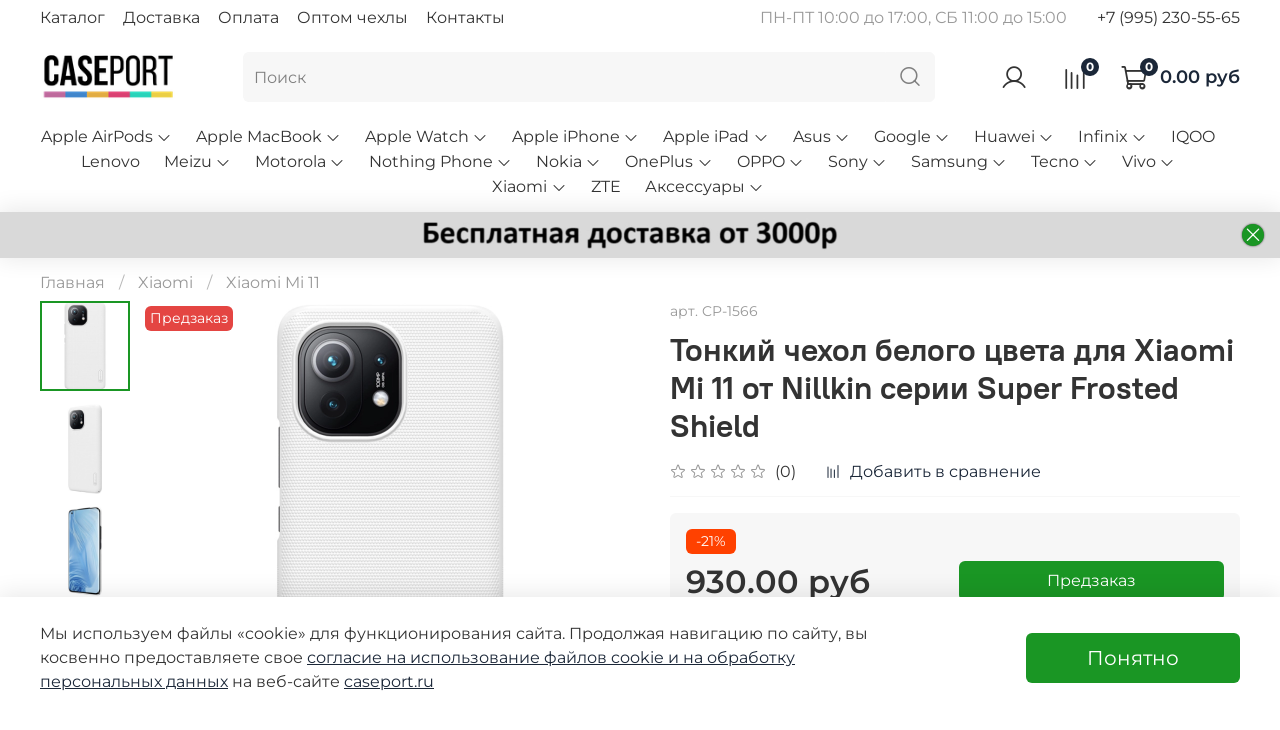

--- FILE ---
content_type: text/html; charset=utf-8
request_url: https://www.google.com/recaptcha/api2/anchor?ar=1&k=6LfXhUEmAAAAAOGNQm5_a2Ach-HWlFKD3Sq7vfFj&co=aHR0cHM6Ly9jYXNlcG9ydC5ydTo0NDM.&hl=ru&v=PoyoqOPhxBO7pBk68S4YbpHZ&size=normal&anchor-ms=20000&execute-ms=30000&cb=ieptr7a7low
body_size: 49500
content:
<!DOCTYPE HTML><html dir="ltr" lang="ru"><head><meta http-equiv="Content-Type" content="text/html; charset=UTF-8">
<meta http-equiv="X-UA-Compatible" content="IE=edge">
<title>reCAPTCHA</title>
<style type="text/css">
/* cyrillic-ext */
@font-face {
  font-family: 'Roboto';
  font-style: normal;
  font-weight: 400;
  font-stretch: 100%;
  src: url(//fonts.gstatic.com/s/roboto/v48/KFO7CnqEu92Fr1ME7kSn66aGLdTylUAMa3GUBHMdazTgWw.woff2) format('woff2');
  unicode-range: U+0460-052F, U+1C80-1C8A, U+20B4, U+2DE0-2DFF, U+A640-A69F, U+FE2E-FE2F;
}
/* cyrillic */
@font-face {
  font-family: 'Roboto';
  font-style: normal;
  font-weight: 400;
  font-stretch: 100%;
  src: url(//fonts.gstatic.com/s/roboto/v48/KFO7CnqEu92Fr1ME7kSn66aGLdTylUAMa3iUBHMdazTgWw.woff2) format('woff2');
  unicode-range: U+0301, U+0400-045F, U+0490-0491, U+04B0-04B1, U+2116;
}
/* greek-ext */
@font-face {
  font-family: 'Roboto';
  font-style: normal;
  font-weight: 400;
  font-stretch: 100%;
  src: url(//fonts.gstatic.com/s/roboto/v48/KFO7CnqEu92Fr1ME7kSn66aGLdTylUAMa3CUBHMdazTgWw.woff2) format('woff2');
  unicode-range: U+1F00-1FFF;
}
/* greek */
@font-face {
  font-family: 'Roboto';
  font-style: normal;
  font-weight: 400;
  font-stretch: 100%;
  src: url(//fonts.gstatic.com/s/roboto/v48/KFO7CnqEu92Fr1ME7kSn66aGLdTylUAMa3-UBHMdazTgWw.woff2) format('woff2');
  unicode-range: U+0370-0377, U+037A-037F, U+0384-038A, U+038C, U+038E-03A1, U+03A3-03FF;
}
/* math */
@font-face {
  font-family: 'Roboto';
  font-style: normal;
  font-weight: 400;
  font-stretch: 100%;
  src: url(//fonts.gstatic.com/s/roboto/v48/KFO7CnqEu92Fr1ME7kSn66aGLdTylUAMawCUBHMdazTgWw.woff2) format('woff2');
  unicode-range: U+0302-0303, U+0305, U+0307-0308, U+0310, U+0312, U+0315, U+031A, U+0326-0327, U+032C, U+032F-0330, U+0332-0333, U+0338, U+033A, U+0346, U+034D, U+0391-03A1, U+03A3-03A9, U+03B1-03C9, U+03D1, U+03D5-03D6, U+03F0-03F1, U+03F4-03F5, U+2016-2017, U+2034-2038, U+203C, U+2040, U+2043, U+2047, U+2050, U+2057, U+205F, U+2070-2071, U+2074-208E, U+2090-209C, U+20D0-20DC, U+20E1, U+20E5-20EF, U+2100-2112, U+2114-2115, U+2117-2121, U+2123-214F, U+2190, U+2192, U+2194-21AE, U+21B0-21E5, U+21F1-21F2, U+21F4-2211, U+2213-2214, U+2216-22FF, U+2308-230B, U+2310, U+2319, U+231C-2321, U+2336-237A, U+237C, U+2395, U+239B-23B7, U+23D0, U+23DC-23E1, U+2474-2475, U+25AF, U+25B3, U+25B7, U+25BD, U+25C1, U+25CA, U+25CC, U+25FB, U+266D-266F, U+27C0-27FF, U+2900-2AFF, U+2B0E-2B11, U+2B30-2B4C, U+2BFE, U+3030, U+FF5B, U+FF5D, U+1D400-1D7FF, U+1EE00-1EEFF;
}
/* symbols */
@font-face {
  font-family: 'Roboto';
  font-style: normal;
  font-weight: 400;
  font-stretch: 100%;
  src: url(//fonts.gstatic.com/s/roboto/v48/KFO7CnqEu92Fr1ME7kSn66aGLdTylUAMaxKUBHMdazTgWw.woff2) format('woff2');
  unicode-range: U+0001-000C, U+000E-001F, U+007F-009F, U+20DD-20E0, U+20E2-20E4, U+2150-218F, U+2190, U+2192, U+2194-2199, U+21AF, U+21E6-21F0, U+21F3, U+2218-2219, U+2299, U+22C4-22C6, U+2300-243F, U+2440-244A, U+2460-24FF, U+25A0-27BF, U+2800-28FF, U+2921-2922, U+2981, U+29BF, U+29EB, U+2B00-2BFF, U+4DC0-4DFF, U+FFF9-FFFB, U+10140-1018E, U+10190-1019C, U+101A0, U+101D0-101FD, U+102E0-102FB, U+10E60-10E7E, U+1D2C0-1D2D3, U+1D2E0-1D37F, U+1F000-1F0FF, U+1F100-1F1AD, U+1F1E6-1F1FF, U+1F30D-1F30F, U+1F315, U+1F31C, U+1F31E, U+1F320-1F32C, U+1F336, U+1F378, U+1F37D, U+1F382, U+1F393-1F39F, U+1F3A7-1F3A8, U+1F3AC-1F3AF, U+1F3C2, U+1F3C4-1F3C6, U+1F3CA-1F3CE, U+1F3D4-1F3E0, U+1F3ED, U+1F3F1-1F3F3, U+1F3F5-1F3F7, U+1F408, U+1F415, U+1F41F, U+1F426, U+1F43F, U+1F441-1F442, U+1F444, U+1F446-1F449, U+1F44C-1F44E, U+1F453, U+1F46A, U+1F47D, U+1F4A3, U+1F4B0, U+1F4B3, U+1F4B9, U+1F4BB, U+1F4BF, U+1F4C8-1F4CB, U+1F4D6, U+1F4DA, U+1F4DF, U+1F4E3-1F4E6, U+1F4EA-1F4ED, U+1F4F7, U+1F4F9-1F4FB, U+1F4FD-1F4FE, U+1F503, U+1F507-1F50B, U+1F50D, U+1F512-1F513, U+1F53E-1F54A, U+1F54F-1F5FA, U+1F610, U+1F650-1F67F, U+1F687, U+1F68D, U+1F691, U+1F694, U+1F698, U+1F6AD, U+1F6B2, U+1F6B9-1F6BA, U+1F6BC, U+1F6C6-1F6CF, U+1F6D3-1F6D7, U+1F6E0-1F6EA, U+1F6F0-1F6F3, U+1F6F7-1F6FC, U+1F700-1F7FF, U+1F800-1F80B, U+1F810-1F847, U+1F850-1F859, U+1F860-1F887, U+1F890-1F8AD, U+1F8B0-1F8BB, U+1F8C0-1F8C1, U+1F900-1F90B, U+1F93B, U+1F946, U+1F984, U+1F996, U+1F9E9, U+1FA00-1FA6F, U+1FA70-1FA7C, U+1FA80-1FA89, U+1FA8F-1FAC6, U+1FACE-1FADC, U+1FADF-1FAE9, U+1FAF0-1FAF8, U+1FB00-1FBFF;
}
/* vietnamese */
@font-face {
  font-family: 'Roboto';
  font-style: normal;
  font-weight: 400;
  font-stretch: 100%;
  src: url(//fonts.gstatic.com/s/roboto/v48/KFO7CnqEu92Fr1ME7kSn66aGLdTylUAMa3OUBHMdazTgWw.woff2) format('woff2');
  unicode-range: U+0102-0103, U+0110-0111, U+0128-0129, U+0168-0169, U+01A0-01A1, U+01AF-01B0, U+0300-0301, U+0303-0304, U+0308-0309, U+0323, U+0329, U+1EA0-1EF9, U+20AB;
}
/* latin-ext */
@font-face {
  font-family: 'Roboto';
  font-style: normal;
  font-weight: 400;
  font-stretch: 100%;
  src: url(//fonts.gstatic.com/s/roboto/v48/KFO7CnqEu92Fr1ME7kSn66aGLdTylUAMa3KUBHMdazTgWw.woff2) format('woff2');
  unicode-range: U+0100-02BA, U+02BD-02C5, U+02C7-02CC, U+02CE-02D7, U+02DD-02FF, U+0304, U+0308, U+0329, U+1D00-1DBF, U+1E00-1E9F, U+1EF2-1EFF, U+2020, U+20A0-20AB, U+20AD-20C0, U+2113, U+2C60-2C7F, U+A720-A7FF;
}
/* latin */
@font-face {
  font-family: 'Roboto';
  font-style: normal;
  font-weight: 400;
  font-stretch: 100%;
  src: url(//fonts.gstatic.com/s/roboto/v48/KFO7CnqEu92Fr1ME7kSn66aGLdTylUAMa3yUBHMdazQ.woff2) format('woff2');
  unicode-range: U+0000-00FF, U+0131, U+0152-0153, U+02BB-02BC, U+02C6, U+02DA, U+02DC, U+0304, U+0308, U+0329, U+2000-206F, U+20AC, U+2122, U+2191, U+2193, U+2212, U+2215, U+FEFF, U+FFFD;
}
/* cyrillic-ext */
@font-face {
  font-family: 'Roboto';
  font-style: normal;
  font-weight: 500;
  font-stretch: 100%;
  src: url(//fonts.gstatic.com/s/roboto/v48/KFO7CnqEu92Fr1ME7kSn66aGLdTylUAMa3GUBHMdazTgWw.woff2) format('woff2');
  unicode-range: U+0460-052F, U+1C80-1C8A, U+20B4, U+2DE0-2DFF, U+A640-A69F, U+FE2E-FE2F;
}
/* cyrillic */
@font-face {
  font-family: 'Roboto';
  font-style: normal;
  font-weight: 500;
  font-stretch: 100%;
  src: url(//fonts.gstatic.com/s/roboto/v48/KFO7CnqEu92Fr1ME7kSn66aGLdTylUAMa3iUBHMdazTgWw.woff2) format('woff2');
  unicode-range: U+0301, U+0400-045F, U+0490-0491, U+04B0-04B1, U+2116;
}
/* greek-ext */
@font-face {
  font-family: 'Roboto';
  font-style: normal;
  font-weight: 500;
  font-stretch: 100%;
  src: url(//fonts.gstatic.com/s/roboto/v48/KFO7CnqEu92Fr1ME7kSn66aGLdTylUAMa3CUBHMdazTgWw.woff2) format('woff2');
  unicode-range: U+1F00-1FFF;
}
/* greek */
@font-face {
  font-family: 'Roboto';
  font-style: normal;
  font-weight: 500;
  font-stretch: 100%;
  src: url(//fonts.gstatic.com/s/roboto/v48/KFO7CnqEu92Fr1ME7kSn66aGLdTylUAMa3-UBHMdazTgWw.woff2) format('woff2');
  unicode-range: U+0370-0377, U+037A-037F, U+0384-038A, U+038C, U+038E-03A1, U+03A3-03FF;
}
/* math */
@font-face {
  font-family: 'Roboto';
  font-style: normal;
  font-weight: 500;
  font-stretch: 100%;
  src: url(//fonts.gstatic.com/s/roboto/v48/KFO7CnqEu92Fr1ME7kSn66aGLdTylUAMawCUBHMdazTgWw.woff2) format('woff2');
  unicode-range: U+0302-0303, U+0305, U+0307-0308, U+0310, U+0312, U+0315, U+031A, U+0326-0327, U+032C, U+032F-0330, U+0332-0333, U+0338, U+033A, U+0346, U+034D, U+0391-03A1, U+03A3-03A9, U+03B1-03C9, U+03D1, U+03D5-03D6, U+03F0-03F1, U+03F4-03F5, U+2016-2017, U+2034-2038, U+203C, U+2040, U+2043, U+2047, U+2050, U+2057, U+205F, U+2070-2071, U+2074-208E, U+2090-209C, U+20D0-20DC, U+20E1, U+20E5-20EF, U+2100-2112, U+2114-2115, U+2117-2121, U+2123-214F, U+2190, U+2192, U+2194-21AE, U+21B0-21E5, U+21F1-21F2, U+21F4-2211, U+2213-2214, U+2216-22FF, U+2308-230B, U+2310, U+2319, U+231C-2321, U+2336-237A, U+237C, U+2395, U+239B-23B7, U+23D0, U+23DC-23E1, U+2474-2475, U+25AF, U+25B3, U+25B7, U+25BD, U+25C1, U+25CA, U+25CC, U+25FB, U+266D-266F, U+27C0-27FF, U+2900-2AFF, U+2B0E-2B11, U+2B30-2B4C, U+2BFE, U+3030, U+FF5B, U+FF5D, U+1D400-1D7FF, U+1EE00-1EEFF;
}
/* symbols */
@font-face {
  font-family: 'Roboto';
  font-style: normal;
  font-weight: 500;
  font-stretch: 100%;
  src: url(//fonts.gstatic.com/s/roboto/v48/KFO7CnqEu92Fr1ME7kSn66aGLdTylUAMaxKUBHMdazTgWw.woff2) format('woff2');
  unicode-range: U+0001-000C, U+000E-001F, U+007F-009F, U+20DD-20E0, U+20E2-20E4, U+2150-218F, U+2190, U+2192, U+2194-2199, U+21AF, U+21E6-21F0, U+21F3, U+2218-2219, U+2299, U+22C4-22C6, U+2300-243F, U+2440-244A, U+2460-24FF, U+25A0-27BF, U+2800-28FF, U+2921-2922, U+2981, U+29BF, U+29EB, U+2B00-2BFF, U+4DC0-4DFF, U+FFF9-FFFB, U+10140-1018E, U+10190-1019C, U+101A0, U+101D0-101FD, U+102E0-102FB, U+10E60-10E7E, U+1D2C0-1D2D3, U+1D2E0-1D37F, U+1F000-1F0FF, U+1F100-1F1AD, U+1F1E6-1F1FF, U+1F30D-1F30F, U+1F315, U+1F31C, U+1F31E, U+1F320-1F32C, U+1F336, U+1F378, U+1F37D, U+1F382, U+1F393-1F39F, U+1F3A7-1F3A8, U+1F3AC-1F3AF, U+1F3C2, U+1F3C4-1F3C6, U+1F3CA-1F3CE, U+1F3D4-1F3E0, U+1F3ED, U+1F3F1-1F3F3, U+1F3F5-1F3F7, U+1F408, U+1F415, U+1F41F, U+1F426, U+1F43F, U+1F441-1F442, U+1F444, U+1F446-1F449, U+1F44C-1F44E, U+1F453, U+1F46A, U+1F47D, U+1F4A3, U+1F4B0, U+1F4B3, U+1F4B9, U+1F4BB, U+1F4BF, U+1F4C8-1F4CB, U+1F4D6, U+1F4DA, U+1F4DF, U+1F4E3-1F4E6, U+1F4EA-1F4ED, U+1F4F7, U+1F4F9-1F4FB, U+1F4FD-1F4FE, U+1F503, U+1F507-1F50B, U+1F50D, U+1F512-1F513, U+1F53E-1F54A, U+1F54F-1F5FA, U+1F610, U+1F650-1F67F, U+1F687, U+1F68D, U+1F691, U+1F694, U+1F698, U+1F6AD, U+1F6B2, U+1F6B9-1F6BA, U+1F6BC, U+1F6C6-1F6CF, U+1F6D3-1F6D7, U+1F6E0-1F6EA, U+1F6F0-1F6F3, U+1F6F7-1F6FC, U+1F700-1F7FF, U+1F800-1F80B, U+1F810-1F847, U+1F850-1F859, U+1F860-1F887, U+1F890-1F8AD, U+1F8B0-1F8BB, U+1F8C0-1F8C1, U+1F900-1F90B, U+1F93B, U+1F946, U+1F984, U+1F996, U+1F9E9, U+1FA00-1FA6F, U+1FA70-1FA7C, U+1FA80-1FA89, U+1FA8F-1FAC6, U+1FACE-1FADC, U+1FADF-1FAE9, U+1FAF0-1FAF8, U+1FB00-1FBFF;
}
/* vietnamese */
@font-face {
  font-family: 'Roboto';
  font-style: normal;
  font-weight: 500;
  font-stretch: 100%;
  src: url(//fonts.gstatic.com/s/roboto/v48/KFO7CnqEu92Fr1ME7kSn66aGLdTylUAMa3OUBHMdazTgWw.woff2) format('woff2');
  unicode-range: U+0102-0103, U+0110-0111, U+0128-0129, U+0168-0169, U+01A0-01A1, U+01AF-01B0, U+0300-0301, U+0303-0304, U+0308-0309, U+0323, U+0329, U+1EA0-1EF9, U+20AB;
}
/* latin-ext */
@font-face {
  font-family: 'Roboto';
  font-style: normal;
  font-weight: 500;
  font-stretch: 100%;
  src: url(//fonts.gstatic.com/s/roboto/v48/KFO7CnqEu92Fr1ME7kSn66aGLdTylUAMa3KUBHMdazTgWw.woff2) format('woff2');
  unicode-range: U+0100-02BA, U+02BD-02C5, U+02C7-02CC, U+02CE-02D7, U+02DD-02FF, U+0304, U+0308, U+0329, U+1D00-1DBF, U+1E00-1E9F, U+1EF2-1EFF, U+2020, U+20A0-20AB, U+20AD-20C0, U+2113, U+2C60-2C7F, U+A720-A7FF;
}
/* latin */
@font-face {
  font-family: 'Roboto';
  font-style: normal;
  font-weight: 500;
  font-stretch: 100%;
  src: url(//fonts.gstatic.com/s/roboto/v48/KFO7CnqEu92Fr1ME7kSn66aGLdTylUAMa3yUBHMdazQ.woff2) format('woff2');
  unicode-range: U+0000-00FF, U+0131, U+0152-0153, U+02BB-02BC, U+02C6, U+02DA, U+02DC, U+0304, U+0308, U+0329, U+2000-206F, U+20AC, U+2122, U+2191, U+2193, U+2212, U+2215, U+FEFF, U+FFFD;
}
/* cyrillic-ext */
@font-face {
  font-family: 'Roboto';
  font-style: normal;
  font-weight: 900;
  font-stretch: 100%;
  src: url(//fonts.gstatic.com/s/roboto/v48/KFO7CnqEu92Fr1ME7kSn66aGLdTylUAMa3GUBHMdazTgWw.woff2) format('woff2');
  unicode-range: U+0460-052F, U+1C80-1C8A, U+20B4, U+2DE0-2DFF, U+A640-A69F, U+FE2E-FE2F;
}
/* cyrillic */
@font-face {
  font-family: 'Roboto';
  font-style: normal;
  font-weight: 900;
  font-stretch: 100%;
  src: url(//fonts.gstatic.com/s/roboto/v48/KFO7CnqEu92Fr1ME7kSn66aGLdTylUAMa3iUBHMdazTgWw.woff2) format('woff2');
  unicode-range: U+0301, U+0400-045F, U+0490-0491, U+04B0-04B1, U+2116;
}
/* greek-ext */
@font-face {
  font-family: 'Roboto';
  font-style: normal;
  font-weight: 900;
  font-stretch: 100%;
  src: url(//fonts.gstatic.com/s/roboto/v48/KFO7CnqEu92Fr1ME7kSn66aGLdTylUAMa3CUBHMdazTgWw.woff2) format('woff2');
  unicode-range: U+1F00-1FFF;
}
/* greek */
@font-face {
  font-family: 'Roboto';
  font-style: normal;
  font-weight: 900;
  font-stretch: 100%;
  src: url(//fonts.gstatic.com/s/roboto/v48/KFO7CnqEu92Fr1ME7kSn66aGLdTylUAMa3-UBHMdazTgWw.woff2) format('woff2');
  unicode-range: U+0370-0377, U+037A-037F, U+0384-038A, U+038C, U+038E-03A1, U+03A3-03FF;
}
/* math */
@font-face {
  font-family: 'Roboto';
  font-style: normal;
  font-weight: 900;
  font-stretch: 100%;
  src: url(//fonts.gstatic.com/s/roboto/v48/KFO7CnqEu92Fr1ME7kSn66aGLdTylUAMawCUBHMdazTgWw.woff2) format('woff2');
  unicode-range: U+0302-0303, U+0305, U+0307-0308, U+0310, U+0312, U+0315, U+031A, U+0326-0327, U+032C, U+032F-0330, U+0332-0333, U+0338, U+033A, U+0346, U+034D, U+0391-03A1, U+03A3-03A9, U+03B1-03C9, U+03D1, U+03D5-03D6, U+03F0-03F1, U+03F4-03F5, U+2016-2017, U+2034-2038, U+203C, U+2040, U+2043, U+2047, U+2050, U+2057, U+205F, U+2070-2071, U+2074-208E, U+2090-209C, U+20D0-20DC, U+20E1, U+20E5-20EF, U+2100-2112, U+2114-2115, U+2117-2121, U+2123-214F, U+2190, U+2192, U+2194-21AE, U+21B0-21E5, U+21F1-21F2, U+21F4-2211, U+2213-2214, U+2216-22FF, U+2308-230B, U+2310, U+2319, U+231C-2321, U+2336-237A, U+237C, U+2395, U+239B-23B7, U+23D0, U+23DC-23E1, U+2474-2475, U+25AF, U+25B3, U+25B7, U+25BD, U+25C1, U+25CA, U+25CC, U+25FB, U+266D-266F, U+27C0-27FF, U+2900-2AFF, U+2B0E-2B11, U+2B30-2B4C, U+2BFE, U+3030, U+FF5B, U+FF5D, U+1D400-1D7FF, U+1EE00-1EEFF;
}
/* symbols */
@font-face {
  font-family: 'Roboto';
  font-style: normal;
  font-weight: 900;
  font-stretch: 100%;
  src: url(//fonts.gstatic.com/s/roboto/v48/KFO7CnqEu92Fr1ME7kSn66aGLdTylUAMaxKUBHMdazTgWw.woff2) format('woff2');
  unicode-range: U+0001-000C, U+000E-001F, U+007F-009F, U+20DD-20E0, U+20E2-20E4, U+2150-218F, U+2190, U+2192, U+2194-2199, U+21AF, U+21E6-21F0, U+21F3, U+2218-2219, U+2299, U+22C4-22C6, U+2300-243F, U+2440-244A, U+2460-24FF, U+25A0-27BF, U+2800-28FF, U+2921-2922, U+2981, U+29BF, U+29EB, U+2B00-2BFF, U+4DC0-4DFF, U+FFF9-FFFB, U+10140-1018E, U+10190-1019C, U+101A0, U+101D0-101FD, U+102E0-102FB, U+10E60-10E7E, U+1D2C0-1D2D3, U+1D2E0-1D37F, U+1F000-1F0FF, U+1F100-1F1AD, U+1F1E6-1F1FF, U+1F30D-1F30F, U+1F315, U+1F31C, U+1F31E, U+1F320-1F32C, U+1F336, U+1F378, U+1F37D, U+1F382, U+1F393-1F39F, U+1F3A7-1F3A8, U+1F3AC-1F3AF, U+1F3C2, U+1F3C4-1F3C6, U+1F3CA-1F3CE, U+1F3D4-1F3E0, U+1F3ED, U+1F3F1-1F3F3, U+1F3F5-1F3F7, U+1F408, U+1F415, U+1F41F, U+1F426, U+1F43F, U+1F441-1F442, U+1F444, U+1F446-1F449, U+1F44C-1F44E, U+1F453, U+1F46A, U+1F47D, U+1F4A3, U+1F4B0, U+1F4B3, U+1F4B9, U+1F4BB, U+1F4BF, U+1F4C8-1F4CB, U+1F4D6, U+1F4DA, U+1F4DF, U+1F4E3-1F4E6, U+1F4EA-1F4ED, U+1F4F7, U+1F4F9-1F4FB, U+1F4FD-1F4FE, U+1F503, U+1F507-1F50B, U+1F50D, U+1F512-1F513, U+1F53E-1F54A, U+1F54F-1F5FA, U+1F610, U+1F650-1F67F, U+1F687, U+1F68D, U+1F691, U+1F694, U+1F698, U+1F6AD, U+1F6B2, U+1F6B9-1F6BA, U+1F6BC, U+1F6C6-1F6CF, U+1F6D3-1F6D7, U+1F6E0-1F6EA, U+1F6F0-1F6F3, U+1F6F7-1F6FC, U+1F700-1F7FF, U+1F800-1F80B, U+1F810-1F847, U+1F850-1F859, U+1F860-1F887, U+1F890-1F8AD, U+1F8B0-1F8BB, U+1F8C0-1F8C1, U+1F900-1F90B, U+1F93B, U+1F946, U+1F984, U+1F996, U+1F9E9, U+1FA00-1FA6F, U+1FA70-1FA7C, U+1FA80-1FA89, U+1FA8F-1FAC6, U+1FACE-1FADC, U+1FADF-1FAE9, U+1FAF0-1FAF8, U+1FB00-1FBFF;
}
/* vietnamese */
@font-face {
  font-family: 'Roboto';
  font-style: normal;
  font-weight: 900;
  font-stretch: 100%;
  src: url(//fonts.gstatic.com/s/roboto/v48/KFO7CnqEu92Fr1ME7kSn66aGLdTylUAMa3OUBHMdazTgWw.woff2) format('woff2');
  unicode-range: U+0102-0103, U+0110-0111, U+0128-0129, U+0168-0169, U+01A0-01A1, U+01AF-01B0, U+0300-0301, U+0303-0304, U+0308-0309, U+0323, U+0329, U+1EA0-1EF9, U+20AB;
}
/* latin-ext */
@font-face {
  font-family: 'Roboto';
  font-style: normal;
  font-weight: 900;
  font-stretch: 100%;
  src: url(//fonts.gstatic.com/s/roboto/v48/KFO7CnqEu92Fr1ME7kSn66aGLdTylUAMa3KUBHMdazTgWw.woff2) format('woff2');
  unicode-range: U+0100-02BA, U+02BD-02C5, U+02C7-02CC, U+02CE-02D7, U+02DD-02FF, U+0304, U+0308, U+0329, U+1D00-1DBF, U+1E00-1E9F, U+1EF2-1EFF, U+2020, U+20A0-20AB, U+20AD-20C0, U+2113, U+2C60-2C7F, U+A720-A7FF;
}
/* latin */
@font-face {
  font-family: 'Roboto';
  font-style: normal;
  font-weight: 900;
  font-stretch: 100%;
  src: url(//fonts.gstatic.com/s/roboto/v48/KFO7CnqEu92Fr1ME7kSn66aGLdTylUAMa3yUBHMdazQ.woff2) format('woff2');
  unicode-range: U+0000-00FF, U+0131, U+0152-0153, U+02BB-02BC, U+02C6, U+02DA, U+02DC, U+0304, U+0308, U+0329, U+2000-206F, U+20AC, U+2122, U+2191, U+2193, U+2212, U+2215, U+FEFF, U+FFFD;
}

</style>
<link rel="stylesheet" type="text/css" href="https://www.gstatic.com/recaptcha/releases/PoyoqOPhxBO7pBk68S4YbpHZ/styles__ltr.css">
<script nonce="GqemfIp_0S4LRknmT-kcSg" type="text/javascript">window['__recaptcha_api'] = 'https://www.google.com/recaptcha/api2/';</script>
<script type="text/javascript" src="https://www.gstatic.com/recaptcha/releases/PoyoqOPhxBO7pBk68S4YbpHZ/recaptcha__ru.js" nonce="GqemfIp_0S4LRknmT-kcSg">
      
    </script></head>
<body><div id="rc-anchor-alert" class="rc-anchor-alert"></div>
<input type="hidden" id="recaptcha-token" value="[base64]">
<script type="text/javascript" nonce="GqemfIp_0S4LRknmT-kcSg">
      recaptcha.anchor.Main.init("[\x22ainput\x22,[\x22bgdata\x22,\x22\x22,\[base64]/[base64]/MjU1Ong/[base64]/[base64]/[base64]/[base64]/[base64]/[base64]/[base64]/[base64]/[base64]/[base64]/[base64]/[base64]/[base64]/[base64]/[base64]\\u003d\x22,\[base64]\x22,\[base64]/DqMK4wr/CkcOlIyjCvMKDw7rDnmYFwrTCsWHDn8OmUcKHwrLCssKqZz/DuVPCucKyLMKmwrzCqF9Cw6LCs8OJw7NrD8K2D1/[base64]/Dp0cqV8KGUwfCqsO1D0BiPmHDucOKwqvCsyAUXsOCw4DCtzFzIUnDq1XDjVN1wrRDAcKfw5nCnsOMHQEmw5LCtwbCpBdgwrEMw6DCrkY/[base64]/[base64]/Dl8KpwpJydVXDvsO2w5PCknrDlT3DowQgGcOSEsOCwq7ClcO4woTDlgfCr8KHZcKOIl/Dm8K1wqNNYU/DogTDiMK9PRFWw64Kw713w6cfw7TCm8OVVsOzw43DlsOtTzIZw7g+w583TcOOJ19Bwop2wpPDqsOUXixeNcOtwp/DsMOdwo7CrDQ9JsOrL8Kbfy09TEXCqAoVw5vDk8OdwoHDmsKkw6zDk8Kcwqo1w4DDhCwAwogOMihkacKvw6/DqjrCmD7ChA1Kw4PCrsO6JEDChQpFLkbCpx7DoxE2wrFYw7bDtcKVw6/DmHvDocKqw67CnsOhw59jGcOFXcOeFhcpHVQ/bcOgw6Z/wphTwqovw5sbw7N5w4IAw5vDq8O2UQVzwplBTSDCoMKcMcK0w5vCicK5F8K8HQ3Dkz/[base64]/DpSBgG8OXw5zDgMOGw55BOlrDtnACwrbDlD/CkXRCwqPDvMKeIhTDvnvCocOKHlvDpiDCmMOHCMO9fcOrw6vDqMKWwr8mw7TClMKDVAXCiXrCjFHCpXtRworDsWYzYkpYL8O/b8Krw5XDkMKEAcOewrAWMcKowonDncKGw6zDqsK9wpzCtQnCgRXClBNgOUvDujXChRXClMO6IcKNREwhdFzClMOLA1LDpsO7w4/DpMO6Hh8ywrnDiD7DnMKtw6tBw7hvDsKdEMKjasKoHQvDnAfCmsOeJkxDw6hzwqlawobDvXMbbVRhM8ONwrIeYCPDnsKFdMK2RMONw75mwrDDqw/CoBrCuznCjsOWBsK4NiljXG0Zc8K1GMKjFMO5JTc6w6XCiCzDocKSf8OWwpzCo8Ozw6lRFcKew57DoHnDu8OSwrrCkzUowp0Fw7fCs8K0w53ClGPCiUEKwrLDp8Kuw7Edw5/Dn2gIwqLCt2JANMOFbMO0wo1Awqtrw7bCnMKOA0Nyw5xNw5XCgVvDm0nDhULDmEQMw7Z/KMK2W2HDnjAaZjgoXcKIw5jCsk5rw5zDqMOIwo/DuQRVZgYww43CsWPDtWF8N199Z8KVwqQXacK6w4rDmV0ALcOOwq/CpcKkRsO5PMOkwohsaMOqLjY6ZMO9w5PCv8Knwpdjw6M1SVjCqwbDisKqw5DDgcOUAT1XU0oPN0vDq3TCoBrDujFwwovCombCvgXCvsKWw7ENwrA4HVlSFsOew7vDoQUuwqbChhZswp/CkW87w7cmw5FVw7cowoHCiMOqCMOfwr5eTFtnw6DDonLCjcKgZkxtwrPCmC8/MMKhKgsvMixrCMOHwrLCs8KAVcKWwrvDqDvDvS7CiwQNw4vCnwzDjT3Dp8O4Q3QOwoPDnjLDjAzCuMKITxoKVMKew5psAATDv8K/w5DCqMK0f8OHwo8cWC8GTzLCmirCtMO0McK6VVrCnkd7VcKNwr1Hw6ZZwqTClsOUwrvCq8K0OMO3PjzDqMOCwrrChVdLwqQecMKFw4BWUMO9OXjDpHTClww/IcKQW1nCtcKRwprCrxHDvwzCmMKDbkd8wrnCqAnChFjChx54AMKbbsOMC3jDt8K+wpTDrMKKbyzCrDYWK8OTSMOQw5Fkwq/CrcOMDcOgw4jCuSjDoSTCvjJSdcOkcnQzw6jCmgdTSMO0wrzChVDDmA4ywpFYwo09MU/CiFLDiUHDpi7DiW3Ckh3CgMO2w5Ejw6AFwoXClX8Yw75pw6TCkSLCgMOZw4/ChcONcMO2w75lTARhw6jDj8Obw548w6/Cs8KSOjTDiybDlmLCocOQQsOFw6RLw7h/woN9w50pw645w5jCpMKIXcO6wr/[base64]/Cg8Oxw4nDnlQwwpBfwqFWLsKBV0xzRhIHw5FTwrPDsCMDVcOQNcKxLMKow77CpsObWVvCuMKtLsKjFsKNwrENw4suwqnCkMOZw5lUw4TDrsKmwr5pwr7DgVLCtBMgwplwwqFHw6/[base64]/wo7DuAZbSWE/woZywo/DrsOvw4kVw5lAQcOkemMreQJDcy3Cu8Kyw5ktwqcTw4/DssOlHMKraMK+IGfCmE/[base64]/w5jDucOFb8OALsOVw51Pw7sSfzjCkcKcwrHChXNIQXvCocOuasKOw6Jtwo3CjGJlFMOwEsK2Tk3CrQggEHjDuHXDhcO8woc/NcKvHsKBwpF5FcKgPMO8w5nCn1LCo8ORw7AHTMOvQTcDKMOBw6DCosKlw7rDg1NKw45kwpLCnUgLNj5Rwo3CmnLDtntONzoOaQ5fw6TCigFyARd3ecKow7p+w6HCiMOWWMO/[base64]/PRrCtAPCj8KOw5fChMODw5TCmMOGUcKxwrrDlTHDhSjDpWIPwqrDqcO/Y8K6CcOMBkMYwqZpwqs+KgfDqT9Nw67CmQfCmXh2wrjDnz7DqkUew4LDmXgmw5gWw6vCpjLDozx1w7TCv2phPn1vWXbDmTsDNsOESH/Ct8O5GMKPwqZjTsK1woLCsMKFw6zCmD7CqE0MZhIVNXcPw7rDiztBEiLDv2lWwoTDisOgwqxILcO+wpvDmk03DMKQMS/CjlnCtEU/wrfCisK8YipEw6/DsR/ChsOOI8Kpw5I4wrs9w6peSMO/TcO/wojDmMKvBDZsw5bDn8Kqw5kSdMK6w5jCnxrDmcObw6oIw6zDqMK7woXCgMKKwpHDsMK0w7VXw77CtcOPX2EabcOhwqXDrsOow41WCwUvw7hhYF/CribDncOXw4/DsMKJfsKNdyXDrFstwqwlw4pEwoXCvmfDs8OjOW3DrB3Do8OjwrrDuDLCllzCp8O2wqVCDw/CrnZswrdbw6okw5VbGcOiDgN0w7TCg8KNwr/[base64]/Dpg/CnB4bYgsbcx3DncK0w7spw6TDjcOPwpFeworCtMKLHD57woTCmBPCsH5GSMOWcMKvwqvCmcKQwoDCm8ORdwvDosOTb23DphVQRzZzwrVbwqQmw4/Cq8O9wqXCh8KjwqAtbG/Du2szw4/CkcOgbmZMwppTw6VhwqXCtsKMw4HCrsOVXWoUwroLwqVqXyDCn8Kyw6YTwq46wr9Pa0HDsMKVLSwuEzLCtMKCL8OowrbCksOmSMK+w5AJAcK6wq40wpLCrMK6dEBFwq8Dw5V8wqM2w5/DpcOac8OkwpU4VVPCuWEnw64NNzdawrUhw5XCsMOiwqLCi8K7wr8rwrhBT0fDtsKXw5TDlFjCkMKgasKqw43DhsKifcKXScOyXgnCosKTaXnChMK3NMO7NVXCj8OGM8OKw7dYRcKPw5vCmG5pwpkxYjkyw4/DqG7Dk8O8wqDCmsKIEgAuw6nDmMODwp/[base64]/Dol7DosKdX3sCbWkFAhnCmsOmO8OHw7lPKcK3w6ZkKnLDuA3ClGvCp1DDrsOwdDnDpMOKW8Kjw488WcKAIBXCusKoOiIfeMKfNTJIw7ZsRMK8QS3DisOYwoHCtDJDUMKzXTU7w70Mw4vDlsKFEcOibsKIw6BSwqzCk8KDw4/DhiIoL8O9w7ldwq/DpAYxw77DlSPClsK8wrw9wrfDvSvDrn9Hw7V0CsKHw6/ClEHDtMKZwrfCs8O7w6wLFcOswqITMsKLcMKHRsKQwqPDnyBCw4hTemt1DUAXRTHDtcKTBCrDi8O+RMOHw73CsRzDu8KTXhYpVsOmcmYPQcOdbxDCiwNaAMK7w5zDqMOoOlLCt23DosOHwqjCu8KFR8KSw4nCvxHClMKfw4Z5wrcmPQ/DhBc5wph9wrNuM1h8wpTCoMKsMcOmeVHDlm0WwpnDt8KFw5jCv3BWw7jCisKwdsKALzFZbUTDuWFQPsK2woHDoBMrHB4jeQPDjxfCqzwnw7csMXXDoRrCoUQGPMOyw5TDgl/DksKdHERiwrU6e3FvwrvDk8O8w65+wpYbwrkcwpPDiRJLKF/CjUp/[base64]/[base64]/A1rDpsOVw5Y9Pzwew5jDhQHCmsKgw4Fzw5XDgw7DsQZMRXfDmX/Cukw0Lk7DvgfCvMK5wozCpsKlw61bRsOJU8Otw4DCiHvCtFXCmSDDixfDuyfDq8Oyw796wrRGw4JLSz7CosOMwofDuMKOw6nCkHrDgcK7w59hICQSwrg4w4sxYi/[base64]/DusK5wqYldMObRsORwowPwoDCqRLDsMOmw53DpcKjwpYMYcOiw5UEccOAwovDlcKKwoBYPcKWwoVKwojDrgPCp8KFwr5pF8KEZn0gwrfCucKnDsKTZkQvUsOAw49ZUcKZdMKHw4cBKyAwWcOkEMK5wpZiCsOdRsOxwrR4wp/DgSXDpcOLw4jCr33Dt8OhL0zCnMK9NMKEHcO9wpDDpy51bsKZw4DDncKdO8OCwrwXw7fDkxM+w6RGbcKUwqbCucOeY8OfTEPCpUEBKhlScH7DmyzCiMKrQFscwrvCimFwwqPDpMOWw4nCo8OpCl/DuzLCqRfCrGQVJ8KELQgQw7HCicO8AMKGPmM2FMK6w5NJwp3CmcOPTcOzbkzDk07CqcOLbcKrIcKVw4ZNw6fCshgIfMK/w5RTwr9UwoB5w5xywqlMw6DDhcKvAG3DsFN/[base64]/CnWTCkMOzQU/DrsOMw5PCh2QfwotwwovCpzDDl8OHw7JawqpoMF3DlTHCrcOBw7IDw5TCgsKnw77CgMKHLiQnwoHCgjIrO2XCg8OjC8OlIMKXw6RPWsOmecKbwosxamNFE1xmw5/DvCLCmT4qUMOaVjHDgMKUAkbCq8K0HcOpw451IGrCgTJYajrDjkxtwot8wrPDr3EAw6QXO8O1dnA2EcOlw6EjwpJ+fz9AX8Oxw7txbMK0fMOeRcO1OwHClsONwrJhwq3Dq8O3w5fDhcOmRC7DtcK/[base64]/fmHDrj3Cl3jDmcK1JsKvwqoIa3vCrhnDv1zCnQ/DgAYwwqp6w71uw5PCt33DjDnCsMKneHTCoCjDrMK6IsOfCxVFTj/DhncpwoPCuMKRw4zCq8OKwobDgALChFDDrHHDqjfDk8OSScKcwpMKwqtkc3lqwq/Cj0Rew6UtJgJiw5UwH8KgOjHCi29mwpgzNMKfLsKzwroaw4TDssO2ZcKpccOeGnEvw7/DkcOeHVtcVsKdwq4uwq3DuiLDr2PDlcOEwpJUUAADe1YWwpFUw7Iew7JVw5J0MG0uOWnDljs+w5l4w41dwqPCpcO7w4bCojLCi8K9SzTDgi7ChsKVwr58w5ILeDLCnMOnHQJ6EV1cDRjDp3hrw6XDrcKBPMOGecKaQDoBw7knwoPDjcKCwq8cPsOOwpB7Y8O+wow/w7cIfWwTw73Dk8Ofwr/[base64]/[base64]/w5MvKh5oGyp6wqDDmsO4w77CisKJw4fDuFrCnwBZGsOmwrhdaMKKFm/[base64]/Dg8Kpwo1AcsOIw47DvcK+wpPDqlHDtypVdDPCk8O4fwQ3wrpowrRdw7TDrz9TJMK0U3sDfHDCpsKPw67DtWpJwrQNLEEpNjp9w4J/CDAbwqhVw7UkfhJewq7Dj8Kiw7TDmsOHwopsM8O1wqXCmsKBBh7DtXvDnMO7BsKaYsOowrXDk8OiBVwBRmzDiGd/MsK9b8ODTz17cEEDwpZ1wqbCicKZPTg1F8KiwqvDgsOcHsO6woXDssOXGUfDqEx0w44RIFBrw597w7zDuMKTDMK2TSwua8KDwrA/ZVtcQGLDgcO2wpEew5PDrTfDjw1HVkRww4Jowq3DosOiwqk4wojDtTrDsMO3NMOLw5rDi8OueC7DoxHDmMOcw68YMzdEw5sCwrwsw6/Cu2PCrB8hfMKDKjwIw7bCmhPCqMK0CcKBDMKqRsKww7HDlMKIwqE2TDxTwonCs8O2w6XDrsO4w4gEJsONcsO1w4slw5/DoXTDosKuw7/CnAPDjFdlERXDncKVw5MBw6rDhl7CkMO1XMKOCMK4w43CssOrw4ZHw4HCjyTCp8Oow7jCll/DgsO9IMODS8KxbFLDt8KzbsKyZWdKwocdw73DkgrCjsOBw4R0w6E7fUgpw7rCoMOGw4nDqMObwqfDi8KLw5AzwqVxH8KNE8OQw6vClcOkw6LDlMKmw5QLwrrDmHQNXVFzRsOnw7o3w5XChHzDpzTDtsOSwo/DsU7CpMOYw4dVw4XDnHbDlz0Xw5tqHsK+VMKFVGHDkcKKwqg6HsKNbzcxUcKbwpR1w5rClFvDpsO9w7I+dVciw4IaRGFNwqZ/fsO7Lk/[base64]/DmCrDq3sFYnFsw7PCiEF9YsOZwr0KwrTDrCAEw6XCoA5+WcOwXsKURMOjBMOCWVPDrDRiw6fCshLDuQE2bsKqw5MNwrLDo8OsWsOQIG/[base64]/CuMO6a8O/PMOBH8Klw6PClMKrBTBTw6TDjMOfBW7DtcOAG8O4C8ONwppcwpp/XcKEw6DDgcOOQsKoLSXCmRrCvsKpwpYmw4VywpNsw4/CmnXDnU/CqxrChjHDgMOTesKTwoXCqMOwwoXDtMO7w7XDn2YiNsKiV0/DtQoRw57Dr2txw4o/JF7DqUjDgWTCicOrQ8OuM8OaQMOWYzV3IElowq8iK8OAw67CvF5zw5MSw7/Ch8OPIMOLwoVfw4/DpU7Cg3gtITjDo3PCuwsTw79Jw6h2bjjCmcOGwofDk8KMw7c2wqvDi8OYwr8bwpUofMOWEcOQL8KzdMOcw6vCncOYw7bDpsOOO24hcxslwrTCscKZG0XDkEhiCcOjGMO2w73CssKWF8OoQMOzwq7DnsOdwo3Ds8OwPAJ/w7dQwpAzL8OKI8OAUsOJw6JWG8OuXA3Dsg7Du8KuwqlXDnDCm2PDrcOce8KZCcOQLcK7w75VIcOwSjgyGC/CrkfCgcKzw6FFTX3DjBY0TgpXeykzA8OzwqrCncO/f8Opa3ZuNBjCsMKwY8OPJcOZwpk2WcOrwrBGGsK4wrk5Mh9QMXYDK2wRYMOEHm7Cm3rCqQwww6Juwp/CkcKvFUIpwoQea8KpwoHCgsKZw6/[base64]/[base64]/[base64]/wpBXd8KvKG5ZwrrCqz4qJBvCisKwc8OZwp1tw4zCp8OSKMO4wpHDrsOJaVDDmsORPMOAw4TCrWpEwpRpw6PDiMOvTmwlwr3CshMiw5PDqU7Co1J6Q27CiMORw7jCtW8OwovDvsKSd2Iaw7fCtglwwo/Dogkkw5nDhMK9a8KQwpdHwoxtd8ONEi/CosKsbcO6RzzDn3gVUihGZ3XDsmg4P1PDrsONC2MMw5kFwp8zAxUQR8Oqw7DCiEvChcOjQhjCoMK0CmkVwpluwptvXMKQUsO7w7M9w5zCtsObw7QqwopzwrseNSPDkXLClMOZBmMqw7XCtizDn8KEwqhAdsOXw4XCt3kyV8KbIlHCt8OeV8OJw5IPw5FMw6wsw64/OcOnYS9Jwqhvw6bCv8OCUEdsw43CpU1COMKiw73CosKEw7EIY0bCqMKTT8OfMzPClSrDuGHClcK8EXDDpj/[base64]/DgR0nGgXCtCVtwpXChMKUMj1fNEjCtxMrW8Orwo3ClUrCgjnCo8OFwobDt2jCnG/CisOIwrvCp8K8UMO8wrxwDmsHbWDCiVrDpW9Tw5HDl8KWWgEbLsOzwqPCg27ChAZXwrTDq018LsKSH3HCrT3CisKQBcKcOGbDvcOiKsK/O8Khw47DoRY3HQnDuGMuwpBJwofDt8KqZcK+EsOOIsORw7PDpMO/wr9Qw5Ymw4fDj1XCijM3e39lw4E0w57ClAhKZmModS5nwqtpfHtSKcO8wqDChyzCvg4LU8OIw51lw4MowpfCucOwwrMkd1jDosOuVHPCqV8Tw5sKwq/CgMKDJ8Kww7dsw77Crl1tGsO8w4HDrnrDjxzDgsOCw5VJwrFXKFJywqTDqsK7w7XCox91w5HDhcK+woF/dGtBwrHDpz3Cni16w6bDlQTCkTRew7nDsgLClD87w4XCp23DvcOZBsOIcsKWwoLDrR/[base64]/DosO7WG9wwrNrw5tXUlILw6TCpyDChzhMcsKgw4dGI1x3wpPClsKkMlDDmmoSfhVWbMK+SsOewr3DrMK0w7NFU8KRwrLDgMKbw6k5B0JyQcK1w4p8esKNBRPCoQPDrVkcWsO4w5jDol8Yd3wVwqnDghkdwrHDmVcsa3obFcOVRRkBw4TCsm3CosKGe8KAw7/Cl2kIwoRxZzMHUD/CqcOAw7BFwpbDrcOYIklpZMKDZSLCvG3Dl8KtT0NMNGvCmcKmByNvYBEXw6U7w5fDmTrDk8KDNcKjVVvDicKaLXbDp8ObGiA9worCnVDDkcKew5fDhsKaw5Etwq/Dr8KMWxHDm0bDmHEDwoM/wr/Cnyh9w57ChT3CjQRIw5PDjhsaNcOLw4/CkD/DuTdgwqA9w7TClMKIw5VlSiB6A8KfWMO5K8OcwqJ9w5XCkcK3w4YjDQMuNMKQASoGOWYrwqPDmynCvz5IbC4dw4LCnR0Hw7zCjFV2w6XDmgTDgcKMI8KNJVATwpHCi8K9wrnDrMOKw6LDp8O3wpnDn8KawrjDj0XDjGEkw590w5DDrB/Dp8KuKQwwRRMxw6s8J3Zkwq8gIMOuGkZWVnPCnMKRw73DtcKvwqVxwrciwoN6TWfDinzDrcKxUyFBwqsCBcKbd8KDwrYJMMKkwo8Nw7B0AUsYwrI+w7caWcOFCGPCq2rCvAJFw73Dq8KmwpPCnsKCwpHDkgHDqVnDmsKGPcKAw4bCmsK8PMK/w6vCsil7wrAnb8KOw5ZSwodtwo/DtsOnMMK2wqVHwpQLZSTDr8OywqvDkxwbwovDvMK7CsKJw5Y8wpvChU/DsMKpw4XCh8KYLgTDiSXDksO/[base64]/[base64]/[base64]/Du8OywpQ3wqhyw7fCoTDDqm7Dkm7Cj8KhacKmVDROwq/Du1rDogsMdkTChi7CjcOCwr/DscOzZWYmwqjCnsKyY2PCu8OzwqdVw5oUW8KaIcOOLcKnwoVNWcOGw7krwoPDvE57NB5SFcOJw4NMHMO+ZR5/PWAdD8KkK8Ouwr5AwqMmwoNlQMO9NMOQEcOHfXrCjD1vw4lAw7PCksKeWhpRVsKmwq40G0jDqHbChnjDuyFzCAXCmhwbRsKUKMKrfHXCmcKAwq3CgwPDncOhw6cgVj5TwpNYw73CujwLw5TCh0ELU2fDp8OeBhJ+w7RjwqQQw4/CiTVHwo7CjsO6ABArQFJAwqRfwozDgTBuT8OcVn0vw6vCg8KVf8O/ASLCtcOrK8OPwpHDqMKATShgRg4Sw5/CohAxwpnCrcO0wqzCisORBSnDlXBzfioaw5fDtsKEcDdlwo/Cv8KPAW0cY8ONFRVewqVVwqtRB8Osw4tFwoXCuELCsMOSNcOtLFYtBUIycsOrw7JOUMOlwqMJw4sqYmAZwrbDhFRqw4nDg0fDu8KYPcKHwpRoZ8OBB8OLRcOUwrfDmXFpwo7CoMOrwoUyw57DjsONw6PCqlrDkMO+w6sgLz/[base64]/[base64]/IcO1w6tkQ0pDwovDrx40bsKNw6HCpcKsG2jDmjN8XEfCnQDDpMKGwo7CriXCt8KAw6jCkkPCpRTDl2wCbMOrEl4eHmLDjTl5fn4fwr7CpsO0FkdLdCPCpMO3wrs0JwYZQxnCmMO0wq/DjMKVw7TCgAvDkMOPw6LDkXhrwofDg8OKwrbCqcKCcmHDgMOewq50w70hwrzDtsO9w4JXwrAvKjkeScOfMDLCsSLCisKaDsOuKcKUwonCh8OmN8Kyw4toFsKpDUrCt3wzw5AoB8OVB8KyKBQ/w6MiAMKCKX/DgMOWDzTDj8KBDsKiTEbCrQJDQXrDggLCpmMbKMOuQjpgw4XDqVbCgcK6wotfw55NwpXCmcKJwp1iM3PDtsOOw7fDi0/Dk8OwdsKZw6jDv3zCvn7DgMOyw5PDuxJcP8KFez7CnT/CrcOEw4rCrEkILFXColfDnsOfGMKcw6TDtAvCslTCp1tYw4jCvcOvT3zChmAJWSjCm8OCDcK3VVXDpxTCicKfc8OxRcODw6zDoHMQw6DDkMKnOQkyw7PDvCzDnDYMwot3w7HCpXdwYBrDvT7DgTE4IFTDrSPDtEXCuBnDkjQYOjkfD1/[base64]/T1cowoEib8Omwrx/[base64]/[base64]/fhfClMK6IwB6woTDuGjDlsODwpXDosKfwqHDmMKGNcOZXMOTwp02LCFpBQ7CtsK3ZMO7T8K3LcKEwqvDnADDnyPDiVFEM21zH8KGfgDChTfDq2/Ds8OaLcOTDsOyw6w/[base64]/[base64]/Cvi5xeBzDlFzDtxB0w70Ew7DCocKgBMKLOMKHwrtxeXZ5wrTDt8K8wrzDpsK4wrQeCUd2LsOadMOqwp9aLC99w7Ukw6bDpsKZwo04wp7DmSFYwr7Cmx89w4/[base64]/[base64]/PFwLYsOXwprDr8Oiw5XCpVbCjsKxw4PDl1XDuXvDgjTDvcKSLGXDizPCoQ/DnztDwolwwoVWwr3Ci2Ajw7zDon0Kw7jCpkjCgXfDhwLDlMKvwp8Fw4zDrsKhLD7CmCvDpylMAELDhcKFw6vCpcOcRMOew5U5w4LCmiUxw6fDp3JjccOVw5zCnsOgR8K/wrIww5/Do8OxV8OGwoDCnC3CisO0BnhCKz1zw53CrRTCjcKswqdPw7jChMKtwp/CgMK2w4cBeiUjwo4uw6FqBihXWMKgFEXCuC5ZT8O/wq0Zw7BlwqjCuQbClcK7P1vCgMKKwr59w74PO8O4wrvCnVB2W8KowoAcXFjCqw1Gw6zDuD3DrMKCCcKWEsK5F8OdwrQdwoDCusOMfMOewpfCkcOCV3g/wocowrzCmMOpSsOywodowpXDncKIwrAjWWzCjcKLY8OSG8OwbFBaw7pvKnEQwpzDosKIwr5PR8KgOsO0JMO1wr7DuyjCmD19w4TDlcOzw5HDujbCgHYww7YHQHjChQZYYMOFw7h8w6XDucKQQC4yWMOEF8OGw4jDmcKPw5LCrsOsdT/[base64]/ChUTDqcKxBsO9fVsUwozCr0opw4UPwrwdw5bCkyLDhsKoOcKhw5xOZhc5EMOiVcKGIWzCu15Jw5sUeWIzw7LCr8OZQV/CvHDCmMKeD0XDi8OedwleEMKBwpPCrDhew77DrsKHw4DCqn97SsO0SwgAbiEjw7gjR15AHsKKw65XMVRQU2/[base64]/ChcKkwpRxw5DDo8KwAGvClzfCrGU9NMKQw4EDworCv3UQaGUtHyAnwp8kCEFMDcOUFW4sMFHCisKDL8KvwrjDtMO3w4nDti1yLMKUwrrDsA5iH8KOw55QOXfCi0JYa1wow5XDm8O2w43DsU/[base64]/b8OuYCd+w6XDoljCrB5vVMOQZcK/Yj3Cq2DDvcOiw6fCu8OJw7EmMn3ClzR2woVsSRAOW8KbZUBeMVPClQBRRlMGUX96a1MEMg/DshIQQMKUw6NWw4nCgMOxCMOPw70ew6h6XHjCi8OswpZBGyrDoD5ywoLDsMKAD8Olwqt0E8KpwpHDlcOEw4bDtQbCssKXw4BcThDCmMKUdsKDNMKseg1kOwJ/GDvCu8Obw4XCowzCusKlwr4wfMONwoobHsOqU8OpFsOTDk/DvxrDocK8CkHDr8KBPXAAesKhGBZibcOQJyLDhsKVw7kRw7XCpsKkwqMUwpQNwpTCoFHCiX/CjsKqMMKqLTPDlMKRBWPCicK1bMOtw4Q9w5tObnEWw4Z7ZCPCu8K+wonDuntXw7F6TsK8YMOLP8K/w4w3CGwpw6TDlsKNBMK4w4/ChMOxWmdsSsKfw7/DiMK1w7/CncKoDGXCuMOWw7LDsWjDuzLDhjMweRjDrsO+wqYWBsKFw5xZDsONWMO/w6I4VnbCsT/[base64]/[base64]/Dh15+wrDCkMKCY1lbw7rChnMqw4XCo0TDtcKywrwVY8Ktw71dXcOOKRnCqR1GwoZow5VOwq7CkBbDtMKvAHvDpizCgy7Dgy/Cn1hVw6EjAFPDvHrCvnxSdcKQw5bCq8KZFSvCuUx2w7rCisOswqVUbkHDiMO1GcKIAMO2w7U5KBDCqMK0TzrDocKNK0pYUMOZwoTChgnCu8KPw5PClgXDkgMMw7XDv8KQCMK8w4PCvMK8w5nCol3DkSIJIsOQNWPCi0bDuWICGsK/DjIPw5duEm4LL8OBwq3CkcKnYMOww7vDplwGwoQswqDChS3Di8KZw5lgwqTCuCHDkQvCi19yTMK9Em7CvFPCjA/DtcKpwrsFwr/DhcOAPyPDq2d/[base64]/w6HCtUQeI8KewoJLfcOERxFqTMK4w690w6ZEw7jDsGgHwp3Dr2lEbSQTLcKtGRUfDWnDi1JKDxpSOxopaifDqGjDsAzDnT/Ct8K9FRPDhjzDtHhPw5TCgi8nwrEKw6jDi1zDvEh/[base64]/CtcK8w5nDj8Kpw4jDgsONw4dpwr3DlALDlnE6woDDqjPCmcOTBQQeXwrDvEXCnXMND2xCw5/CnsKGwqPDtMOYA8OPHzIpw5t8w4RJw7TDrsKAw5pTGcOOUFU+PsOYw48zw6wPYx4yw5c/V8OJw7AgwrrCtMKCw4o2worDgsK8e8KIBsKOX8K6w7nDj8OKwrIfdA0PV1MaQsKaw4vCpsKlwqjCo8Kow7AbwopKBHA6Li3Cknckw440A8Kww4PCjzLCmMKBAgPDksKhwp/Cp8OXPcKOwrzCsMKzw6vCvV7CkXk2woPCs8Ozwpciw4cUw47CrsKgw5wAUcKAHMOmW8Ovw4PDtiBZfhpcw7LCgA9zwq/CmMOIwptRPsO/wohbw5PCpsOrwoNUwqVqMB5TdcKCw4tew7hWbFzCjsKifAVjw4U0JxXCpcOPwo9bT8K4wrLDklg6wrx1w6XCrmLDrUdJw4PDnDscXEVJLW9pG8KvwpATwo4fBsO1wrAOwqtFYi/Ct8KKw79jw71UDMKsw4PDsHgtwpjDpVrDgCgMCTIvwrgWScKiG8Kzw7olw7c0B8Kdw7TCoEnChi/CpcOZw4LCvcO7Xj/DjxTChQlewog+w6ttKFsOwo7DucKdDSxFUsOswrd3NkB7wqlFOmrCrmJ6A8OtwqghwqJoLMOibcOsXx4yw53CoAZQKCg7XcO0w4YcasKiw53CtkAvw7/CjcOqw5hCw4R4wonDkMK6wpnCtcO+F3XDnsK5wqFAwpt3wqN8w6sMTsKVccO8w59MwpMxOQLDn3rCvMK+bcOPbQwAwq0XYcOeTQDCvQJXSMO4L8O1VsKMZ8Oxw4PDrsOcw4zCgMK7KsKNc8OPwpLCplo/wq7DmjbDtcKuYEvCnVIONsO4UsO/wofCujM9Z8K0I8OYwppVUcOIVhwmRiLClCMKwpbDvsKFw61iwocEMVR8JQnCllbDm8Kww6Q8QFpWw6vDrgPDi08eaAUae8KvwpBEFgJ6HMOIw4zDrcOfEcKIwqd9AmM/EMOVw50QBcKZw5DDqsOTGsONKjc6wobDr3fDrsOPfj/[base64]/CoEcZfcK5cMK5w6lTX8Kbw6LDl8OBFsOLV8K7worCkno7w5NLw6fCncKjGMOuPkvCqsO3wrRNw57DtMO/w4HDulYGw5XDtsOmw4ALwo7ChHZMwrF0RcOjwrfDlcKWOSfCpsOmwqdQGMOqP8ONw4TDjkjDvHsSwoPDj1BCw59BCsKuw7ASNMKgSMOIXkFuw7w1ecOFCcO0M8OPZsOEfsKvWFBow5Zow4fCmMOkwp3DnsOxGcOdEsKpVsKGwqvCmFkzFsObFMKpPcKTwqZJw57Dun/ClQ1fwrBzc2jDsllKUQ7Co8KewqYAwo0QPMK/a8Kww5TCk8KSKXPCpMOzdMKucygHAsOOZzhPEsO2w68Ww5DDhBXDqizDsR5PIFwMSMK2wpHDssKaT13Dp8OxYcOYFMOawrzDsj4SRWp2woDDg8O5wq9Mw7nDkEnCkCnDh1ovwrHCtHvChUDChF0Mw4U/DUxzwoLDrCTCpcOTw7zCuRbDkMKXK8OCIcOnw5U4Tjhdw4ZswrcPQBzDolLCglDDlznCqw3Cu8KdBsOtw7kMwprDvW7DhcOlwrNZw4vDgsOCCWBiD8OALcKiw4MAwq8MwoQQD2fDtQ/DrsOoVjrCm8OeVRYVw7N8NcK/w7YGwo1VenxLw6TChibCog7DpcOwQcOHWErChxV+AcOdw6rDrMO2w7HDm3FieRnDnTTDj8O/wpXDq3jCpSXCo8OfTijDtjHDoE7Ch2PDvmbDj8ObwrsyZ8OiImPCnSxuJC3DmMKbw6kuw6sma8Olw5J+wrLDpcOyw7QDwo7DmcKqw6TCvk3DjTUDw7jDkCLCshk/QXFFS10+wrlzRcOBwp95w5RowprCsTDDinNAGjE9w7TCssOQMA0fwoXDuMKOw77CjsOsGh/CicKwWUvCnhTDnWXDtMOiw7PCoyxtwoBnYRISO8KgPk3Dp1oiG0zDrMKKwqvDvsK5ZADDvsOyw6YMF8Kiw5bDusOmw6fChsOzUsOFwohYw4sbwrjCssKGwoTDo8Kxwo/[base64]/DvMODwrlzw67CvMOMUsOawq0ywpoYLATDpcKwwosnSXEwwoR+EkXDqBrCuVrCnBNSwqcYQMKHw77Dt09Mw7xxc2DDhxzCtcKZRlF3w7YjYMKPwr1pUcKlw6VPH1/DoRfDkTB2wqTDlcKHw6gkwoRWBwHDrsOzw53DsxEUw5XCjD/Ds8OFDF4Fw7hbLcOQw69dFsOuV8KoVMKPwpjCt8Ojwp0DMMOKw5McFhfCuxsVJlfDtQVWX8KtQ8O0OBZow48dwo3DhsOnacOPwojDq8OAUMORccORaMOmwrzDsGnCvygTZUx/wrPCjMOsCcKtw6rDmMKaKEFCUllMZ8OdVW7ChcO2FF/[base64]/wogKw5vDpWTDusOnTsKgOcOaP3DDjcKFwrtdAkPDgFZKwpBCwpfDsywXw6AyHE1mSVPDlRgVHMOSNcK/w7JsfMOmw7rCrcOcwq8BBiXCqMK6w4XDlcK3ecKmKC14PEMiwqobw5tww6dawpDChxrDpsKzw5ktwrRUEsOLEynCrzl0wprCncO4wo/CpWrCmEc4XcKuYsKodcO8d8KzKmPCpiU6FzQYe0vDjD9Ywo7CjMOIXcK3w6goQcODJMKJScKCWlJXaQJtD3PDhi0Fwp5dw4XDjAZEdcKvworDsMO1BMOtw7FQBk4PEsOiwp/DhSXDuynDlsKyZ1VtwqMdwp5MLcKzcRXCg8OQw7LCrzXCsmxCw6XDqBvDs3XClzdfwpHDisK7wrwewqdROcKLNmTCkMKHH8O2wojDlBYBwpnDmcKRExQaccOHAUsUZcOSfTfDscKpw7nCqU1CEygdw6LCrsKbw49zwpXDmQnCpxZZwq/ChTNxw6sRbid2dVXCjsOowo7CqMKww7opKi7CthZLwpRtU8KIbcKmwrDClwsUaWTCm3zDhy00w7wVw4XDnis8WHZbOcKkwoxGwopawooLw6bDly7CvwfCpMK8wrrCsjQKaMKPwr/[base64]/Cp34GwoE4w4Ntw5zDrH7Ct8OpN8K3w60TPsKkZcKowotMAMO7w6FKwq3Cj8Kjw6PCmRbCjWI/SMOdw6kVIzDCrsOKDMO0RcKfCBc2P1nCssO5Vh4bYsORasOrw4V3E13DqX5PFBFawr5ww7sQSMKgVcOow7TDgQXCmnxZRnrCohbCpsK+H8KZVwURw6A+ZSLCk209wowaw6fCtMKGG33CoGzDosKFUMK3WsOpw7gVfMOWOsKPfEzDuRp6LsOJwojCpSYXwo/Dk8O7a8K6csKcB1d7w651w4VRw5UeZA9BfwrCkwHCnMOmIg8bw4/Cm8OswobCojxswpE5w5jDpj7Dqxw3w5rCu8OLL8K6H8KRw6U3EMK7wpROwrvCvMKbMRJCdMOcFsKQw7XCkGIiw50fwqTCkVTCn0pjBcOywqIwwoAwXH3DtMO/[base64]/DpMOTAVt3eR3DtUrDtmRNw7QJVcKpUMKFw5/CusK1HWXDnsOCwoHDoMKTw4RWw5FYacORwrrCgsKCwoLDshPCo8KlBx1uaVnCmMO6wpoEJCEwwoXDgVlrR8Klw4UobMKSHEfCpTnCp3bDvHxLAjDDjMK1wrVQF8KhT2vCgsOhCFFmw43Ds8KkwqvDkmnDlllIw50GUsK5JsOiTzkewq3Chi/DoMKGCUzDqEVNworDoMKCw58SOMOMfULCmsK0TDPCqUtOScO4PcKcwo/DusKsYcKDbMOUA2Mpw6bClMKPw4LDuMKgJSrDgsKjw5NsC8K+w5TDkcKEw7d4FRHCjMK6ASwVCgPCmMO5wo3CrcOpZBU1fsOsRsOAwrddwpNAW37DqcKwwo0Iwo3DiWjDun/DgMOWZ8KYWjAhLcOPwoZIwpLDnz/DlMOqIMOaWA/Dr8KtfcK+w4x8XCoBKUVsX8OWf3jCgMO/ZcOow4DDhcOiF8Oiw5RPwqTCucKnw64Uw5YpPcOWbgpUw7MGbMOQw6pRwqxOwrTChcKow47ClwLCuMKISsKUGCxkeWBjW8KLZcOFw5Adw6jDj8KQwpjCmcOQw4/Ch1tRRQkSCjJaVyB/[base64]/DvmLChsO/SsOEMD8MQHvDp8OFw5fDrjjCqWIxwqHCpnvCnMKMw6PDssOYD8OHw6fDisKhaiZoOMK/w7bDolo2w5/Dol7DocKVNl/DtltKCjw+w6/DqEzCqMK/w4PDnGwsw5IUw69ww7QZeknCkwLDr8OMwpzDvsK/S8O5H1g/PS/Cm8OPQgzDqXRQwrXCvkARw6UVJQd9WhoPwpvDu8OWfC4iwprCkmRyw5Edw4DDkMO/Yy/[base64]/CrCxDwpDCssOiFcOCVcOhFQTCrsOVT8OkcQYhw5QUw7HCt8O5LcOMFsOiwo/[base64]/[base64]/w6M6bMOfwp5VLAfCgcKdfnwOw5rDusKrw47DicKqwoTCrkjCmjDChlDDgUjDnMKzVkTCs3d2JMKsw5pow5DCtVrCkcOYFmXDp2/DvcOpfMOdNcKewp/CuwQuw6kSw48bFMKIw4hQw7TDkW7Dn8K5MzfCt0MKO8OKDljCmhEYNk5YAcKRw6DCpsKjw78nKn/[base64]/w6kQdcOhwokPwox3I8OcdQjDtcOkw6I5w6fCnsOXLsKQwolTDcKoZVnDtVDCmV/[base64]/DjcKGwpArLcOxwp7ClmbCiCE3w7dVIMKOw4/Cp8Kgw53CisOxQi/CpsOJFx/DoxEaP8O8w58jcw\\u003d\\u003d\x22],null,[\x22conf\x22,null,\x226LfXhUEmAAAAAOGNQm5_a2Ach-HWlFKD3Sq7vfFj\x22,0,null,null,null,1,[21,125,63,73,95,87,41,43,42,83,102,105,109,121],[1017145,826],0,null,null,null,null,0,null,0,1,700,1,null,0,\[base64]/76lBhmnigkZhAoZnOKMAhnM8xEZ\x22,0,0,null,null,1,null,0,0,null,null,null,0],\x22https://caseport.ru:443\x22,null,[1,1,1],null,null,null,0,3600,[\x22https://www.google.com/intl/ru/policies/privacy/\x22,\x22https://www.google.com/intl/ru/policies/terms/\x22],\x22AVzOCwY6cBRA06ssk3+9Y63mkex12H+INZlfLMtYbn4\\u003d\x22,0,0,null,1,1769363819340,0,0,[108],null,[176,60,93],\x22RC-eX9rCwfiyvbknA\x22,null,null,null,null,null,\x220dAFcWeA73woTULmpWhD1X9Jc7WQwE_mT5oUeCcMzexMxMWOG10S3Yppx7_UdHorNE2oWzjA2aMkV_-vSdX0PgeO5uSE5oZHh8zw\x22,1769446619391]");
    </script></body></html>